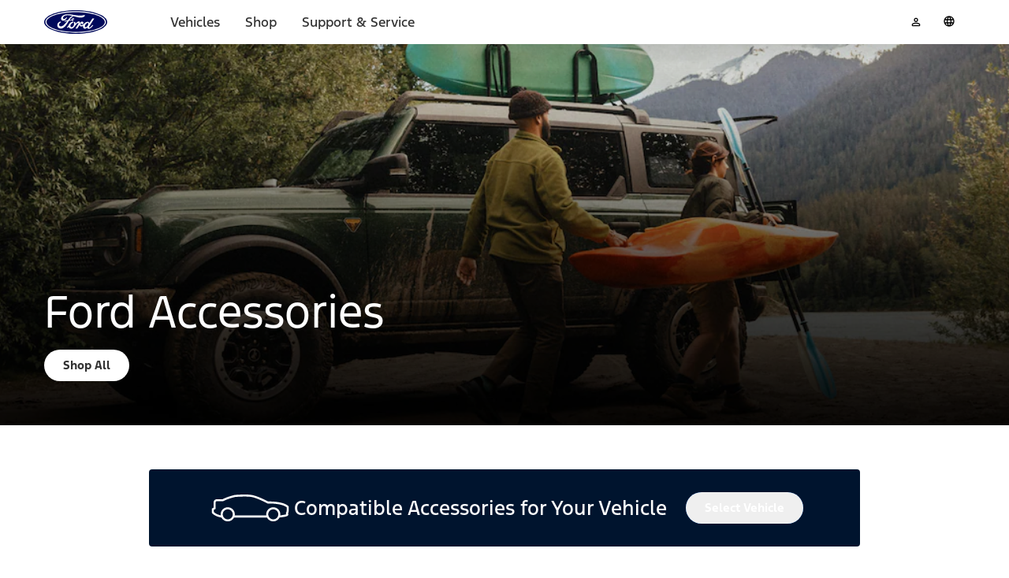

--- FILE ---
content_type: text/plain;charset=UTF-8
request_url: https://www.ford.ca/api/home/v1/category?categoryPath=accessories&scope=MAKEMODELYEAR
body_size: 1185
content:
{"seoRequestUrls":{"fr-CA":"accessoires","en-CA":"accessories"},"requestApiUrl":"/v1/accessories/category?baseSiteId=can&lang=en_CA&categoryId=L0_2806140033&client=ford&sort=BHL","canonicalUrl":"/cl/accessories","facets":{},"makeModelYear":{"makes":[{"make":"Ford","seoMake":"ford","models":[{"model":"F-150","seoModelName":"f150","years":[{"year":"2023"},{"year":"2022"},{"year":"2024"},{"year":"2025"},{"year":"2026"},{"year":"2021"},{"year":"2019"},{"year":"2020"},{"year":"2018"},{"year":"2016"},{"year":"2017"},{"year":"2015"},{"year":"2012"},{"year":"2011"},{"year":"2013"},{"year":"2014"},{"year":"2010"},{"year":"2009"},{"year":"2008"},{"year":"2006"},{"year":"2007"}]},{"model":"F-350 Super Duty","seoModelName":"f350-super-duty","years":[{"year":"2022"},{"year":"2021"},{"year":"2020"},{"year":"2023"},{"year":"2024"},{"year":"2019"},{"year":"2025"},{"year":"2018"},{"year":"2026"},{"year":"2017"},{"year":"2012"},{"year":"2013"},{"year":"2014"},{"year":"2015"},{"year":"2016"},{"year":"2011"},{"year":"2010"},{"year":"2009"},{"year":"2008"},{"year":"2007"},{"year":"2006"}]},{"model":"F-250 Super Duty","seoModelName":"f250-super-duty","years":[{"year":"2022"},{"year":"2021"},{"year":"2020"},{"year":"2019"},{"year":"2023"},{"year":"2024"},{"year":"2018"},{"year":"2025"},{"year":"2017"},{"year":"2026"},{"year":"2012"},{"year":"2013"},{"year":"2014"},{"year":"2015"},{"year":"2016"},{"year":"2011"},{"year":"2010"},{"year":"2009"},{"year":"2008"},{"year":"2007"},{"year":"2006"}]},{"model":"F-450 Super Duty","seoModelName":"f450-super-duty","years":[{"year":"2022"},{"year":"2021"},{"year":"2020"},{"year":"2019"},{"year":"2023"},{"year":"2024"},{"year":"2018"},{"year":"2025"},{"year":"2017"},{"year":"2026"},{"year":"2012"},{"year":"2013"},{"year":"2014"},{"year":"2015"},{"year":"2016"},{"year":"2011"},{"year":"2010"},{"year":"2009"},{"year":"2008"},{"year":"2007"},{"year":"2006"}]},{"model":"F-550 Super Duty","seoModelName":"f550-super-duty","years":[{"year":"2022"},{"year":"2021"},{"year":"2020"},{"year":"2019"},{"year":"2023"},{"year":"2024"},{"year":"2018"},{"year":"2025"},{"year":"2017"},{"year":"2026"},{"year":"2012"},{"year":"2013"},{"year":"2014"},{"year":"2015"},{"year":"2016"},{"year":"2011"},{"year":"2010"},{"year":"2009"},{"year":"2008"},{"year":"2007"},{"year":"2006"}]},{"model":"Ranger","seoModelName":"ranger","years":[{"year":"2022"},{"year":"2021"},{"year":"2023"},{"year":"2020"},{"year":"2019"},{"year":"2025"},{"year":"2024"},{"year":"2026"},{"year":"2010"},{"year":"2011"},{"year":"2009"},{"year":"2007"},{"year":"2008"},{"year":"2006"}]},{"model":"Bronco","seoModelName":"bronco","years":[{"year":"2025"},{"year":"2021"},{"year":"2022"},{"year":"2024"},{"year":"2023"},{"year":"2026"}]},{"model":"Mustang","seoModelName":"mustang","years":[{"year":"2020"},{"year":"2021"},{"year":"2022"},{"year":"2023"},{"year":"2019"},{"year":"2018"},{"year":"2024"},{"year":"2025"},{"year":"2026"},{"year":"2017"},{"year":"2016"},{"year":"2015"},{"year":"2011"},{"year":"2012"},{"year":"2013"},{"year":"2014"},{"year":"2010"},{"year":"2008"},{"year":"2009"},{"year":"2007"},{"year":"2006"}]},{"model":"Bronco Sport","seoModelName":"bronco-sport","years":[{"year":"2021"},{"year":"2022"},{"year":"2024"},{"year":"2023"},{"year":"2025"},{"year":"2026"}]},{"model":"Expedition","seoModelName":"expedition","years":[{"year":"2023"},{"year":"2024"},{"year":"2022"},{"year":"2025"},{"year":"2026"},{"year":"2021"},{"year":"2020"},{"year":"2019"},{"year":"2018"},{"year":"2015"},{"year":"2016"},{"year":"2017"},{"year":"2011"},{"year":"2012"},{"year":"2013"},{"year":"2014"},{"year":"2010"},{"year":"2009"},{"year":"2008"},{"year":"2007"},{"year":"2006"}]},{"model":"Maverick","seoModelName":"maverick","years":[{"year":"2022"},{"year":"2025"},{"year":"2024"},{"year":"2023"},{"year":"2026"}]},{"model":"Explorer","seoModelName":"explorer","years":[{"year":"2022"},{"year":"2023"},{"year":"2024"},{"year":"2025"},{"year":"2026"},{"year":"2021"},{"year":"2020"},{"year":"2019"},{"year":"2017"},{"year":"2018"},{"year":"2011"},{"year":"2012"},{"year":"2013"},{"year":"2014"},{"year":"2015"},{"year":"2016"},{"year":"2010"},{"year":"2009"},{"year":"2008"},{"year":"2007"},{"year":"2006"}]},{"model":"Escape","seoModelName":"escape","years":[{"year":"2022"},{"year":"2021"},{"year":"2024"},{"year":"2023"},{"year":"2025"},{"year":"2026"},{"year":"2020"},{"year":"2019"},{"year":"2018"},{"year":"2016"},{"year":"2017"},{"year":"2014"},{"year":"2015"},{"year":"2013"},{"year":"2011"},{"year":"2012"},{"year":"2010"},{"year":"2009"},{"year":"2008"},{"year":"2007"},{"year":"2006"}]},{"model":"Edge","seoModelName":"edge","years":[{"year":"2022"},{"year":"2023"},{"year":"2024"},{"year":"2021"},{"year":"2020"},{"year":"2019"},{"year":"2018"},{"year":"2015"},{"year":"2017"},{"year":"2016"},{"year":"2012"},{"year":"2013"},{"year":"2014"},{"year":"2011"},{"year":"2010"},{"year":"2009"},{"year":"2008"},{"year":"2007"}]},{"model":"Transit","seoModelName":"transit","years":[{"year":"2023"},{"year":"2024"},{"year":"2025"},{"year":"2022"},{"year":"2021"},{"year":"2026"},{"year":"2020"},{"year":"2019"},{"year":"2018"},{"year":"2015"},{"year":"2016"},{"year":"2017"}]},{"model":"Transit Connect","seoModelName":"transit-connect","years":[{"year":"2022"},{"year":"2020"},{"year":"2021"},{"year":"2023"},{"year":"2019"},{"year":"2017"},{"year":"2018"},{"year":"2016"},{"year":"2015"},{"year":"2014"},{"year":"2013"},{"year":"2011"},{"year":"2012"},{"year":"2010"}]},{"model":"EcoSport","seoModelName":"ecosport","years":[{"year":"2021"},{"year":"2020"},{"year":"2019"},{"year":"2018"},{"year":"2022"}]},{"model":"Fusion","seoModelName":"fusion","years":[{"year":"2017"},{"year":"2020"},{"year":"2018"},{"year":"2019"},{"year":"2014"},{"year":"2015"},{"year":"2016"},{"year":"2013"},{"year":"2010"},{"year":"2011"},{"year":"2012"},{"year":"2009"},{"year":"2007"},{"year":"2008"},{"year":"2006"}]},{"model":"Mustang Mach-E","seoModelName":"mustang-mache","years":[{"year":"2024"},{"year":"2025"},{"year":"2023"},{"year":"2022"},{"year":"2021"},{"year":"2026"}]},{"model":"Focus","seoModelName":"focus","years":[{"year":"2018"},{"year":"2016"},{"year":"2017"},{"year":"2015"},{"year":"2014"},{"year":"2012"},{"year":"2013"},{"year":"2010"},{"year":"2009"},{"year":"2011"},{"year":"2008"},{"year":"2007"},{"year":"2006"}]},{"model":"Flex","seoModelName":"flex","years":[{"year":"2013"},{"year":"2014"},{"year":"2015"},{"year":"2016"},{"year":"2017"},{"year":"2018"},{"year":"2010"},{"year":"2011"},{"year":"2012"},{"year":"2019"},{"year":"2009"}]},{"model":"Taurus","seoModelName":"taurus","years":[{"year":"2018"},{"year":"2019"},{"year":"2013"},{"year":"2014"},{"year":"2015"},{"year":"2016"},{"year":"2017"},{"year":"2011"},{"year":"2012"},{"year":"2010"},{"year":"2009"},{"year":"2008"}]},{"model":"C-Max","seoModelName":"cmax","years":[{"year":"2018"},{"year":"2017"},{"year":"2016"},{"year":"2013"},{"year":"2014"},{"year":"2015"}]},{"model":"Fiesta","seoModelName":"fiesta","years":[{"year":"2018"},{"year":"2015"},{"year":"2016"},{"year":"2017"},{"year":"2019"},{"year":"2014"},{"year":"2013"},{"year":"2011"},{"year":"2012"}]},{"model":"E-Series","seoModelName":"eseries","years":[{"year":"2013"},{"year":"2014"},{"year":"2015"},{"year":"2011"},{"year":"2012"},{"year":"2010"},{"year":"2009"},{"year":"2007"},{"year":"2008"}]},{"model":"Escape Hybrid","seoModelName":"escape-hybrid","years":[{"year":"2011"},{"year":"2012"},{"year":"2010"},{"year":"2009"},{"year":"2008"},{"year":"2007"},{"year":"2006"}]},{"model":"Sport Trac","seoModelName":"sport-trac","years":[{"year":"2010"},{"year":"2009"},{"year":"2007"},{"year":"2008"}]},{"model":"GT","seoModelName":"gt","years":[{"year":"2017"},{"year":"2018"},{"year":"2019"},{"year":"2020"}]},{"model":"Taurus X","seoModelName":"taurus-x","years":[{"year":"2009"},{"year":"2008"}]},{"model":"Freestyle","seoModelName":"freestyle","years":[{"year":"2007"},{"year":"2006"}]},{"model":"Five Hundred","seoModelName":"five-hundred","years":[{"year":"2006"},{"year":"2007"}]},{"model":"Freestar","seoModelName":"freestar","years":[{"year":"2006"},{"year":"2007"}]},{"model":"Crown Victoria","seoModelName":"crown-victoria","years":[{"year":"2007"}]}]},{"make":"Lincoln","seoMake":"lincoln","models":[{"model":"Navigator","seoModelName":"navigator","years":[{"year":"2022"},{"year":"2023"},{"year":"2025"},{"year":"2024"},{"year":"2021"},{"year":"2020"},{"year":"2019"},{"year":"2018"},{"year":"2026"},{"year":"2015"},{"year":"2016"},{"year":"2017"},{"year":"2011"},{"year":"2012"},{"year":"2013"},{"year":"2014"},{"year":"2010"},{"year":"2009"},{"year":"2008"},{"year":"2007"},{"year":"2006"}]},{"model":"Nautilus","seoModelName":"nautilus","years":[{"year":"2025"},{"year":"2024"},{"year":"2026"},{"year":"2021"},{"year":"2022"},{"year":"2020"},{"year":"2023"},{"year":"2019"},{"year":"2016"}]},{"model":"Aviator","seoModelName":"aviator","years":[{"year":"2025"},{"year":"2024"},{"year":"2023"},{"year":"2021"},{"year":"2022"},{"year":"2020"},{"year":"2026"}]},{"model":"Corsair","seoModelName":"corsair","years":[{"year":"2022"},{"year":"2021"},{"year":"2023"},{"year":"2024"},{"year":"2025"},{"year":"2020"},{"year":"2026"}]},{"model":"MKX","seoModelName":"mkx","years":[{"year":"2016"},{"year":"2017"},{"year":"2018"},{"year":"2012"},{"year":"2015"},{"year":"2014"},{"year":"2011"},{"year":"2013"},{"year":"2009"},{"year":"2010"},{"year":"2007"},{"year":"2008"}]},{"model":"MKZ","seoModelName":"mkz","years":[{"year":"2017"},{"year":"2018"},{"year":"2020"},{"year":"2019"},{"year":"2014"},{"year":"2015"},{"year":"2016"},{"year":"2013"},{"year":"2010"},{"year":"2011"},{"year":"2012"},{"year":"2009"},{"year":"2007"},{"year":"2008"}]},{"model":"MKC","seoModelName":"mkc","years":[{"year":"2018"},{"year":"2019"},{"year":"2017"},{"year":"2015"},{"year":"2016"}]},{"model":"MKT","seoModelName":"mkt","years":[{"year":"2013"},{"year":"2014"},{"year":"2015"},{"year":"2016"},{"year":"2017"},{"year":"2018"},{"year":"2019"},{"year":"2011"},{"year":"2012"},{"year":"2010"}]},{"model":"Continental","seoModelName":"continental","years":[{"year":"2019"},{"year":"2017"},{"year":"2018"},{"year":"2020"}]},{"model":"MKS","seoModelName":"mks","years":[{"year":"2013"},{"year":"2014"},{"year":"2015"},{"year":"2016"},{"year":"2010"},{"year":"2011"},{"year":"2012"},{"year":"2009"}]},{"model":"Mark LT","seoModelName":"mark-lt","years":[{"year":"2007"},{"year":"2008"}]}]}]}}